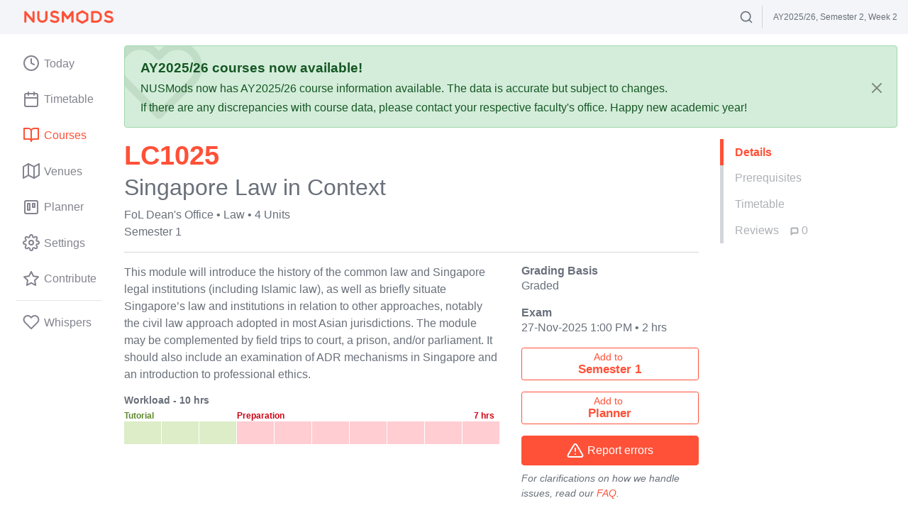

--- FILE ---
content_type: application/javascript; charset=utf-8
request_url: https://nusmods.com/assets/341.88c554b2.js
body_size: 3212
content:
"use strict";(self.webpackChunk=self.webpackChunk||[]).push([[341],{41357:(e,r,t)=>{t.d(r,{A:()=>v}),t(32733),t(95021),t(93062),t(63696);var n=t(52821),o=t(39941),i=t(53694),l=t(56124),c=t(61118),a=t(80957),s=t(66101),u=t(13229);var f,d=t(62540);function m(e,r,t,n){f||(f="function"==typeof Symbol&&Symbol.for&&Symbol.for("react.element")||60103);var o=e&&e.defaultProps,i=arguments.length-3;if(r||0===i||(r={children:void 0}),1===i)r.children=n;else if(i>1){for(var l=Array(i),c=0;c<i;c++)l[c]=arguments[c+3];r.children=l}if(r&&o)for(var a in o)void 0===r[a]&&(r[a]=o[a]);else r||(r=o||{});return{$$typeof:f,type:e,key:void 0===t?null:""+t,ref:null,props:r,_owner:null}}const v=(0,n.Ng)((e=>({getModuleCondensed:(0,a.eM)(e)})))((e=>{const{children:r,className:t}=e;return(0,s.vQ)(r,u.$Q,((r,n)=>{const a=r.replace(/\s*/g,""),s=e.getModuleCondensed(a);if(!s)return r;const u=(0,d.jsxs)(d.Fragment,{children:[s.title," ",m(c.A,{className:"RJJyJvot",semesters:s.semesters})," "]});return m(l.A,{content:u,distance:0,touch:"hold"},n,m(o.N_,{className:t,to:(0,i.os)(a,s.title)},void 0,r))}))}))},58785:(e,r,t)=>{t.d(r,{wP:()=>w,Ay:()=>k}),t(32733);var n=t(63696),o=t(4452),i=t.n(o),l=t(14580),c=t(45119),a=t(52478),s=t(82179),u=t(10687);t(67834),t(76281),t(15724),t(99425),t(14846),t(27458),t(69655);var f=t(62540);const d=["children","className"];var m;function v(e,r,t,n){m||(m="function"==typeof Symbol&&Symbol.for&&Symbol.for("react.element")||60103);var o=e&&e.defaultProps,i=arguments.length-3;if(r||0===i||(r={children:void 0}),1===i)r.children=n;else if(i>1){for(var l=Array(i),c=0;c<i;c++)l[c]=arguments[c+3];r.children=l}if(r&&o)for(var a in o)void 0===r[a]&&(r[a]=o[a]);else r||(r=o||{});return{$$typeof:m,type:e,key:void 0===t?null:""+t,ref:null,props:r,_owner:null}}function p(e,r){var t=Object.keys(e);if(Object.getOwnPropertySymbols){var n=Object.getOwnPropertySymbols(e);r&&(n=n.filter((function(r){return Object.getOwnPropertyDescriptor(e,r).enumerable}))),t.push.apply(t,n)}return t}function y(e){for(var r=1;r<arguments.length;r++){var t=null!=arguments[r]?arguments[r]:{};r%2?p(Object(t),!0).forEach((function(r){b(e,r,t[r])})):Object.getOwnPropertyDescriptors?Object.defineProperties(e,Object.getOwnPropertyDescriptors(t)):p(Object(t)).forEach((function(r){Object.defineProperty(e,r,Object.getOwnPropertyDescriptor(t,r))}))}return e}function b(e,r,t){return(r=function(e){var r=function(e){if("object"!=typeof e||!e)return e;var r=e[Symbol.toPrimitive];if(void 0!==r){var t=r.call(e,"string");if("object"!=typeof t)return t;throw new TypeError("@@toPrimitive must return a primitive value.")}return String(e)}(e);return"symbol"==typeof r?r:r+""}(r))in e?Object.defineProperty(e,r,{value:t,enumerable:!0,configurable:!0,writable:!0}):e[r]=t,e}const h=e=>{let{children:r,className:t}=e,n=function(e,r){if(null==e)return{};var t,n,o=function(e,r){if(null==e)return{};var t={};for(var n in e)if({}.hasOwnProperty.call(e,n)){if(r.includes(n))continue;t[n]=e[n]}return t}(e,r);if(Object.getOwnPropertySymbols){var i=Object.getOwnPropertySymbols(e);for(n=0;n<i.length;n++)t=i[n],r.includes(t)||{}.propertyIsEnumerable.call(e,t)&&(o[t]=e[t])}return o}(e,d);return v("div",{className:i()(t,"m8ZEsyYu")},void 0,(0,f.jsx)("button",y(y({type:"button",className:"mdc-fab material-icons"},n),{},{children:r})))},g="Wyr6jmxk";var O;function j(e,r,t,n){O||(O="function"==typeof Symbol&&Symbol.for&&Symbol.for("react.element")||60103);var o=e&&e.defaultProps,i=arguments.length-3;if(r||0===i||(r={children:void 0}),1===i)r.children=n;else if(i>1){for(var l=Array(i),c=0;c<i;c++)l[c]=arguments[c+3];r.children=l}if(r&&o)for(var a in o)void 0===r[a]&&(r[a]=o[a]);else r||(r=o||{});return{$$typeof:O,type:e,key:void 0===t?null:""+t,ref:null,props:r,_owner:null}}const w="Open menu",P=j(c.A,{"aria-label":w}),S=j(a.A,{"aria-label":"Close menu"}),N=e=>{let{openIcon:r=P,closeIcon:t=S,isOpen:o,toggleMenu:c,children:a}=e;const d=(0,s.A)((0,u.Vx)("md")),m=o&&!d,v=(0,n.useRef)(null);return(0,n.useLayoutEffect)((()=>{const e=v.current;if(e)return m?((0,l.mh)(e),()=>(0,l.fY)(e)):void(0,l.fY)(e)}),[m]),(0,f.jsxs)(f.Fragment,{children:[j(h,{className:"uvYZ2La9",onClick:()=>c(!o)},void 0,o?t:r),m&&j("div",{className:"ThJDlQ5Q",onClick:()=>c(!1)}),j("div",{className:"dt9VNJn7"},void 0,(0,f.jsx)("div",{className:i()("d_RbNRcY scrollable",{[g]:o}),ref:v,children:a}))]})},k=(0,n.memo)(N)},86535:(e,r,t)=>{t.d(r,{A:()=>b});var n=t(62832),o=t.n(n),i=(t(32733),t(14846),t(27458),t(94364),t(63696)),l=t(52821),c=t(4452),a=t.n(c),s=t(70621),u=t(13229),f=t(64934),d=t(30087),m=t(41357);var v;function p(e,r,t,n){v||(v="function"==typeof Symbol&&Symbol.for&&Symbol.for("react.element")||60103);var o=e&&e.defaultProps,i=arguments.length-3;if(r||0===i||(r={children:void 0}),1===i)r.children=n;else if(i>1){for(var l=Array(i),c=0;c<i;c++)l[c]=arguments[c+3];r.children=l}if(r&&o)for(var a in o)void 0===r[a]&&(r[a]=o[a]);else r||(r=o||{});return{$$typeof:v,type:e,key:void 0===t?null:""+t,ref:null,props:r,_owner:null}}const y=e=>{let{modules:r,moduleCode:t,semester:n,examDate:i}=e;if(!i)return null;const l=r.filter((e=>e.moduleCode!==t&&o()((0,u.fH)(e,n),"examDate")===i));if(!l.length)return null;const c=1===l.length;return p("div",{className:a()("text-danger","i8bJXYRx")},void 0,p(s.A,{className:"BG588_zH"}),p("p",{className:"VDV2mRAg"},void 0,"Your ",c?"course":"courses"," ",p(m.A,{},void 0,l.map((e=>e.moduleCode)).join(", "))," ",c?"has":"have"," exams at the same time"))},b=(0,l.Ng)(((e,r)=>{const t=(0,d.LB)(e)(r.semester),n=e.moduleBank.modules;return{modules:(0,f.qD)(t,n)}}))(i.memo(y))},80315:(e,r,t)=>{t.d(r,{A:()=>u}),t(32733),t(63696);var n,o,i=t(85831),l=t(13229),c=t(66101),a=t(62540);function s(e,r,t,n){o||(o="function"==typeof Symbol&&Symbol.for&&Symbol.for("react.element")||60103);var i=e&&e.defaultProps,l=arguments.length-3;if(r||0===l||(r={children:void 0}),1===l)r.children=n;else if(l>1){for(var c=Array(l),a=0;a<l;a++)c[a]=arguments[a+3];r.children=c}if(r&&i)for(var s in i)void 0===r[s]&&(r[s]=i[s]);else r||(r=i||{});return{$$typeof:o,type:e,key:void 0===t?null:""+t,ref:null,props:r,_owner:null}}const u=e=>{let{semesterData:r}=e;return i.Ay.examAvailabilitySet.has(r.semester)?s("p",{},void 0,(0,l.x6)(r.examDate)," ",r.examDuration&&(0,a.jsxs)(a.Fragment,{children:[c.zl," ",(0,l.ih)(r.examDuration)]})):n||(n=s("p",{},void 0,"Exam date not yet available"))}},49009:(e,r,t)=>{t.d(r,{A:()=>k});var n=t(10007),o=t.n(n),i=t(50899),l=t.n(i),c=t(53649),a=t.n(c),s=t(67710),u=t.n(s),f=(t(32733),t(15724),t(14846),t(27458),t(94364),t(82367),t(63696)),d=t(4452),m=t.n(d),v=t(1),p=t(56124);const y="yTfwcnsO",b="J4KnJEma";var h,g,O=t(62540);function j(e,r,t,n){g||(g="function"==typeof Symbol&&Symbol.for&&Symbol.for("react.element")||60103);var o=e&&e.defaultProps,i=arguments.length-3;if(r||0===i||(r={children:void 0}),1===i)r.children=n;else if(i>1){for(var l=Array(i),c=0;c<i;c++)l[c]=arguments[c+3];r.children=l}if(r&&o)for(var a in o)void 0===r[a]&&(r[a]=o[a]);else r||(r=o||{});return{$$typeof:g,type:e,key:void 0===t?null:""+t,ref:null,props:r,_owner:null}}const w={Lecture:"Lec",Tutorial:"Tut",Laboratory:"Lab",Project:"Proj",Preparation:"Prep"};function P(e){return"workload-".concat(e.toLowerCase(),"-bg")}function S(e){return"workload-".concat(e.toLowerCase(),"-text")}const N=f.memo((e=>{let{workload:r}=e;if("string"==typeof r)return j("div",{className:y},void 0,h||(h=j("h4",{},void 0,"Workload")),j("p",{className:"wrd0rRIQ"},void 0,r));const t=l()(r);return j("div",{className:y},void 0,j("h4",{},void 0,"Workload - ",t," hrs"),j("div",{className:"gIKPaZtc"},void 0,j(p.B,{distance:0},void 0,function(e){const r=o()(v.Rw,e).filter((e=>{let[,r]=e;return r>0})),[t,n]=u()(r,(e=>{let[,r]=e;return Math.ceil(r)>=10}));return n.concat(t)}(r).map((e=>{let[r,t]=e;return j(p.A,{content:"".concat(t," hours of ").concat(r)},r,j("div",{className:"TzL2El7U",style:{width:"".concat(10*Math.min(10,Math.ceil(t)),"%")}},void 0,j("h5",{className:S(r),style:{marginRight:t%1?"5%":"0.5rem"}},void 0,function(e,r){return Math.ceil(r)>=5?(0,O.jsxs)(O.Fragment,{children:[j("span",{},void 0,e)," ",j("span",{},void 0,r," hrs")]}):Math.ceil(r)>=3?e:j("abbr",{title:e},void 0,w[e])}(r,t)),j("div",{className:m()("nEVGEieS",{[b]:Math.ceil(t)>10})},void 0,function(e,r){const t=a()(Math.floor(r)).map((r=>j("div",{className:P(e)},r)));return r%1&&t.push(j("div",{className:m()("uJfII4Xv",P(e))},"remainder")),t}(r,t))))})))))}));N.displayName="ModuleWorkload";const k=N},27677:(e,r,t)=>{t.d(r,{A:()=>O});var n,o=t(44275),i=t.n(o),l=(t(67834),t(15724),t(14846),t(27458),t(6211),t(69655),t(63696)),c=(t(32733),t(94364),t(82367),t(4452)),a=t.n(c),s=t(62540);function u(e,r,t,o){n||(n="function"==typeof Symbol&&Symbol.for&&Symbol.for("react.element")||60103);var i=e&&e.defaultProps,l=arguments.length-3;if(r||0===l||(r={children:void 0}),1===l)r.children=o;else if(l>1){for(var c=Array(l),a=0;a<l;a++)c[a]=arguments[a+3];r.children=c}if(r&&i)for(var s in i)void 0===r[s]&&(r[s]=i[s]);else r||(r=i||{});return{$$typeof:n,type:e,key:void 0===t?null:""+t,ref:null,props:r,_owner:null}}function f(e,r){var t=Object.keys(e);if(Object.getOwnPropertySymbols){var n=Object.getOwnPropertySymbols(e);r&&(n=n.filter((function(r){return Object.getOwnPropertyDescriptor(e,r).enumerable}))),t.push.apply(t,n)}return t}function d(e){for(var r=1;r<arguments.length;r++){var t=null!=arguments[r]?arguments[r]:{};r%2?f(Object(t),!0).forEach((function(r){m(e,r,t[r])})):Object.getOwnPropertyDescriptors?Object.defineProperties(e,Object.getOwnPropertyDescriptors(t)):f(Object(t)).forEach((function(r){Object.defineProperty(e,r,Object.getOwnPropertyDescriptor(t,r))}))}return e}function m(e,r,t){return(r=function(e){var r=function(e){if("object"!=typeof e||!e)return e;var r=e[Symbol.toPrimitive];if(void 0!==r){var t=r.call(e,"string");if("object"!=typeof t)return t;throw new TypeError("@@toPrimitive must return a primitive value.")}return String(e)}(e);return"symbol"==typeof r?r:r+""}(r))in e?Object.defineProperty(e,r,{value:t,enumerable:!0,configurable:!0,writable:!0}):e[r]=t,e}const v=e=>{const{size:r,choices:t,selectedChoice:n,onChoiceSelect:o,classNames:i={},attrs:l={},ariaLabel:c="Choices"}=e,f=r?"btn-group-".concat(r):null,m=t.map((e=>{const r=l[e]||{},t=i[e]||[];return(0,s.jsx)("button",d(d({onClick:()=>o(e),type:"button",className:a()("btn",...t,{"btn-primary":n===e,"btn-outline-primary":n!==e})},r),{},{children:e}),e)}));return u("div",{className:a()("btn-group",f),role:"group","aria-label":c},void 0,m)};var p=t(85831);function y(e,r){var t=Object.keys(e);if(Object.getOwnPropertySymbols){var n=Object.getOwnPropertySymbols(e);r&&(n=n.filter((function(r){return Object.getOwnPropertyDescriptor(e,r).enumerable}))),t.push.apply(t,n)}return t}function b(e){for(var r=1;r<arguments.length;r++){var t=null!=arguments[r]?arguments[r]:{};r%2?y(Object(t),!0).forEach((function(r){h(e,r,t[r])})):Object.getOwnPropertyDescriptors?Object.defineProperties(e,Object.getOwnPropertyDescriptors(t)):y(Object(t)).forEach((function(r){Object.defineProperty(e,r,Object.getOwnPropertyDescriptor(t,r))}))}return e}function h(e,r,t){return(r=function(e){var r=function(e){if("object"!=typeof e||!e)return e;var r=e[Symbol.toPrimitive];if(void 0!==r){var t=r.call(e,"string");if("object"!=typeof t)return t;throw new TypeError("@@toPrimitive must return a primitive value.")}return String(e)}(e);return"symbol"==typeof r?r:r+""}(r))in e?Object.defineProperty(e,r,{value:t,enumerable:!0,configurable:!0,writable:!0}):e[r]=t,e}const g=e=>{let{semesters:r,showDisabled:t=!1,useShortNames:n=!1,size:o,selectedSemester:l,onSelectSemester:c}=e;const a=()=>n?p.Ay.shortSemesterNames:p.Ay.semesterNames,u=()=>{const e={};return i()(a(),((n,o)=>{const i=r.find((e=>String(e)===o));(i||t)&&(e[n]=i||null)})),e},f=u(),d=l?a()[l]:null;return(0,s.jsx)(v,b(b({},(()=>{const e=u(),r={};return i()(a(),(t=>{e[t]||(r[t]={disabled:!0,title:"This course is not available in ".concat(t)})})),{attrs:r}})()),{},{size:o,choices:Object.keys(f),selectedChoice:d,onChoiceSelect:e=>{const r=u()[e];r&&c(Number(r))}}))},O=(0,l.memo)(g)}}]);
//# sourceMappingURL=341.88c554b2.js.map